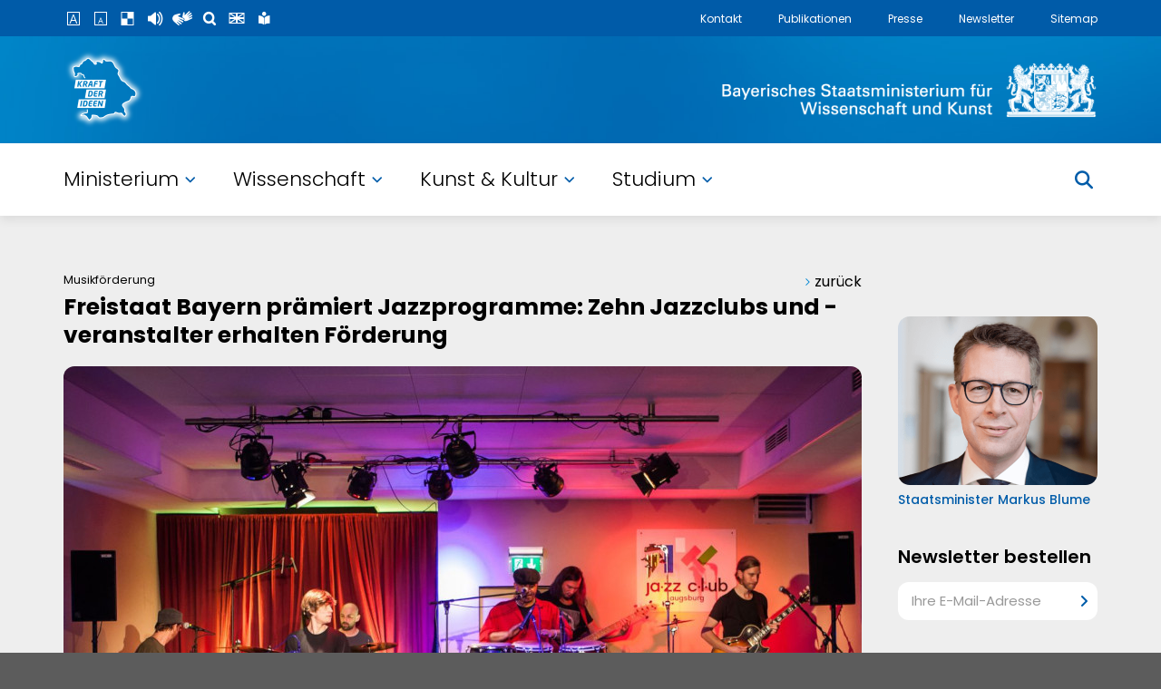

--- FILE ---
content_type: text/html; charset=UTF-8
request_url: https://www.stmwk.bayern.de/allgemein/meldung/7093/freistaat-bayern-praemiert-jazzprogramme-zehn-jazzclubs-und-veranstalter-erhalten-foerderung.html
body_size: 5993
content:
<!DOCTYPE html>
<html lang="de" class="no-js">
    <head>
        <meta charset="utf-8">
        <meta http-equiv="X-UA-Compatible" content="IE=edge,chrome=1">
        <meta name="robots" content="INDEX,FOLLOW">
        <meta name="viewport" content="width=device-width, initial-scale=1, user-scalable=no">
        <meta name="format-detection" content="telephone=no">
        <meta name="format-detection" content="address=no">
        <meta name="format-detection" content="email=no">
        <meta name="format-detection" content="date=no">
        <!meta property="og:title" content="Freistaat Bayern prämiert Jazzprogramme"/>
        <!meta property="og:image" content="https://www.stmwk.bayern.de/bilder/km_news/redax_social_fb_pic/7093_15A062_001-1800x1200-1140_c_JC-Augsburg.jpg"  />
        <!meta property="og:description" content="Der Freistaat fördert zehn Jazzspielstätten und -veranstalter aus Niederbayern, Mittelfranken, Oberfranken, Oberbayern, Schwaben und der Oberpfalz mit insgesamt 30.000 Euro."/>
        <title>Freistaat Bayern prämiert Jazzprogramme: Zehn Jazzclubs und -veranstalter erhalten Förderung</title>
        <meta name="title" content="Freistaat Bayern prämiert Jazzprogramme: Zehn Jazzclubs und -veranstalter erhalten Förderung" /> 
    <meta name="keywords" content="Jazz, Musikförderung, Jazzprogramme, Jazzclubs, Bayerischer Musikrat" /> 
        <meta name="description" content="">
        <link rel="stylesheet" href="/asts/style.css?250719">
        <link rel="icon" href="/favicon.ico" type="image/x-icon" />
        <link rel="shortcut icon" href="/favicon.ico" type="image/x-icon" />
        <script src="//f1-eu.readspeaker.com/script/8351/ReadSpeaker.js?pids=embhl" type="text/javascript"></script>


    </head>
        <body>



    <div id="BG" data-rubrik="0" data-id="7093">
        <div class="Wrapper Body">



            <div class="Wrapper2">
                <article id="Vorlesen">


		<nav class="GoBack"><p><span></span>zurück</p></nav>



                    <h1>
			<span>Musikförderung </span>
			Freistaat Bayern prämiert Jazzprogramme: Zehn Jazzclubs und -veranstalter erhalten Förderung</h1>












		<div class="TextBild">
			<figure class="Full">
				<img data-src="/bilder/km_absatz/foto/37050_15A062_001-1800x1200-880_c_JC-Augsburg.jpg" alt="„Hier swingt die bayerische Seele im Rhythmus des Jazz“: Ein Konzert im Jazzclub Augsburg (© Jazzclub Augsburg e. V.)" class="rs_skip rs_preserve">
				<figcaption>„Hier swingt die bayerische Seele im Rhythmus des Jazz“: Ein Konzert im Jazzclub Augsburg (© Jazzclub Augsburg e. V.)</figcaption>
			</figure>
			<p><strong>Der Freistaat fördert zehn Jazzspielstätten und -veranstalter aus Niederbayern, Mittelfranken, Oberfranken, Oberbayern, Schwaben und der Oberpfalz mit insgesamt 30.000 Euro. Kunstminister Markus Blume: „Bravo und Applaus für zehn herausragende Jazzclubs und -veranstalter in Bayern – hier swingt die bayerische Seele im Rhythmus des Jazz!“</strong></p>
			<div class="clear"></div>
		</div>




























































































		<div class="TextBild">
			<figure class="Right">
				<img data-src="/bilder/km_absatz/foto/37051_markus-blume-7-200x300.jpg" alt="Kunstminister Markus Blume (© Steffen Böttcher)" class="rs_skip rs_preserve">
				<figcaption>Kunstminister Markus Blume (© Steffen Böttcher)</figcaption>
			</figure>
			<p>Die Jazzprogrammprämie wurde für das Jahr 2023 auf insgesamt 30.000 Euro erhöht. Mit dieser Förderung werden engagierte bayerische Jazzclubs und -veranstalter vom Freistaat für ihre ambitionierten Programme ausgezeichnet.</p>

<p>Im Jahr 2023 erhalten folgende zehn Bewerber die Jazzprogrammprämie: <a href="https://www.jazzclub-abensberg.de/index.php" target="_blank">Jazzclub Abensberg e.V.</a>, <a href="https://jazzclub-augsburg.de/" target="_blank">Jazzclub Augsburg e.V.</a>, <a href="https://www.jcbamberg.de/" target="_blank">Jazzclub Bamberg e.V.</a>, <a href="https://www.jazzkeller-dkb.de/" target="_blank">Jazzforum Dinkelsbühl e.V.</a>, <a href="https://www.jazzamsee.de/" target="_blank">Jazz am See e.V. (Feldafing)</a>, <a href="https://kultkick.de" target="_blank">Kick e.V. (Hersbruck)</a>, <a href="https://www.unterfahrt.de/" target="_blank">Jazzclub Unterfahrt München</a>, <a href="https://www.jazzstudio.de/" target="_blank">Jazz Studio Nürnberg e.V.</a>, <a href="http://www.regenbogen-plattling.de" target="_blank">Regenbogen Kunst- und Kulturverein Plattling e.V.</a> und <a href="https://www.jazzclub-regensburg.de/" target="_blank">Jazzclub Regensburg e.V.</a>.</p>

<p><strong>Kunstminister Markus Blume</strong>: „Bravo und Applaus für zehn herausragende Jazzclubs und -veranstalter in Bayern – hier swingt die bayerische Seele im Rhythmus des Jazz! Von vielversprechenden Nachwuchsjazzern über renommierte Lokalmatadore bis zu internationalen Topacts – die ausgezeichneten Clubs und Veranstalter haben mit größtem Engagement anspruchsvolle und spannende Jazzformate auf Bühnen in ganz Bayern gebracht und dabei insbesondere auch Chancen für den Jazznachwuchs eröffnet. Diese Leidenschaft für den Jazz trägt maßgeblich zum unverwechselbaren Rhythmus unserer Musiklandschaft im Freistaat bei. Herzlichen Dank dafür!“</p>

<p><strong>Hohe Qualität, beherztes Engagement und vielfältige Nachwuchsarbeit</strong></p>

<p>Nach Überzeugung der in die Auswahl eingebundenen unabhängigen Fachjury hat jeder der ausgezeichneten Veranstalter überaus interessante und anspruchsvolle Programme zusammengestellt und mit großer Leidenschaft Zeiten auf die Bühnen gebracht. All diese Programme zeichneten sich insbesondere durch hohe Qualität, das beherzte Engagement von bayerischen Musikerinnen und Musikern sowie vielfältige Nachwuchsarbeit aus.</p>

<p>In Abstimmung mit dem Bayerischen Staatsministerium für Wissenschaft und Kunst konnten daher ganz im Sinne der Fachjury zehn Programme prämiert werden. Die Prämien sind Anerkennung und Dank und sollen die Veranstalter in ihrer weiteren Arbeit unterstützen und motivieren. Über den Bayerischen Musikrat erhalten die Preisträger die staatliche Fördergelder in Höhe von insgesamt 30.000 Euro.</p>

<p><strong>Kunstminister Markus Blume</strong> dankte den Mitgliedern der Fachjury für ihre engagierte Arbeit und dem Bayerischen Musikrat für die professionelle Abwicklung dieser staatlichen Förderschiene. Jazzveranstalter, Clubs und Bühnen werden schon jetzt ausdrücklich ermuntert, Bewerbungen für die nächste Förderrunde einzureichen.</p>

<p><strong>Prämierung von Jazzprogrammen in Kooperation mit Bayerischem Musikrat </strong></p>

<p>Bayerische Jazzfestivals und Konzertreihen werden im Rahmen der Jazzfestivalförderung mit Mitteln des Bayerischen Staatsministeriums für Wissenschaft und Kunst gefördert. 2019 wurde die „Bayerischer Musikrat gemeinnützige Projekt GmbH“ mit der Durchführung des Förderprogramms beauftragt. Zum 1. Januar 2023 wurde sodann ein Referat für Jazz beim Bayerischen Musikrat eingerichtet. Ferner wurden in Ergänzung des bestehenden Förderangebots im Jahr 2021 erstmals für Prämierung von Jazzprogrammen zusätzlich 20.000 Euro bereitgestellt.</p>

<p><strong>Fördersumme für 2023 erhöht</strong></p>

<p>Für 2023 konnte diese Fördersumme auf insgesamt 30.000 Euro erhöht werden. Mit diesen zusätzlichen Mitteln sollen gerade auch kleinere Bühnen, die ggf. die Voraussetzungen der staatlichen Jazzfestivalförderung nicht erfüllen, eine passende finanzielle Unterstützung erhalten.</p>

<p>Die Prämierung von Jazzprogrammen konzentriert sich auf die qualitative Ausrichtung der jeweiligen eingereichten Programme. Nach Eingang der Bewerbungen beriet eine Expertenkommission über die Vergabe der Gelder. Bedingungen für die Bewerbung waren unter anderem die professionelle Ausrichtung sowie die abgeschlossene Durchführung von mindestens drei Konzerten (live oder online).</p>
			<div class="clear"></div>
		</div>





















































































			<h2 class="Color">Weitere Informationen</h2>

















		<ul class="LinkBlock">
			<li>
					<a href="https://www.bayerischer-musikrat.de/Foerderung/Jazzfoerderung/"
					target="_blank" title="Dies ist ein externer Link. Sie verlassen damit die Webseite des Kultusministeriums.">Jazzförderung<span class="External"
					></span></a>
			</li>
		</ul>

















































































		<p class="Legal">Stand: 12. Januar 2024 / Bildnachweis: Jazzclub Augsburg e.V.; Steffen Böttcher (Porträt StM Blume)</p>










<div class="rx_social_media_info">
	<h2 class="Color">Teilen in sozialen Medien</h2>

	<p>
		<strong>Datenschutzhinweis</strong><br>
		Wenn Sie unsere Meldung teilen, werden Informationen über Ihre Nutzung des Social-Media-Kanals an den Betreiber übertragen und unter Umständen gespeichert.<br>
		<a href="/datenschutzerklaerung.html" target="_blank">Informationen zum Datenschutz</a><br>
	 	<br>
		<span class="highlightInput"><input type="checkbox" name="f_dsgvo_social" id="i_dsgvo_social" value="1"> <label for="i_dsgvo_social">Diese Entscheidung dauerhaft speichern.</label></span>
	</p>
	 
	<button><span></span>Teilen-Funktion jetzt aktivieren!</button>
</div>
<div class="rx_social_media_share">
	<!--<a class="fb" href="https://www.facebook.com/sharer/sharer.php?u=https%3A%2F%2Fwww.km.bayern.de%2Fallgemein%2Fmeldung%2F7093%2Ffreistaat-bayern-praemiert-jazzprogramme-zehn-jazzclubs-und-veranstalter-erhalten-foerderung.html" title="Auf Facebook teilen" target="_blank"><span class="Icon"></span>auf Facebook teilen</a>-->
	<a class="tw" href="https://twitter.com/intent/tweet?via=KM_Bayern&text=news&url=https%3A%2F%2Fwww.km.bayern.de%2Fallgemein%2Fmeldung%2F7093%2Ffreistaat-bayern-praemiert-jazzprogramme-zehn-jazzclubs-und-veranstalter-erhalten-foerderung.html&hashtags=" title="Auf Twitter teilen" target="_blank"><span class="Icon"></span>auf Twitter teilen</a>
</div>





<nav id="NavSub"><h2 class="Color">Weiterführende Seiten</h2><ul><li><a href="/index.html">Startseite<span></span></a></li></ul></nav>



                </article>


                <aside>
                </aside>

                <div class="clear"></div>
            </div>

            <nav id="NavSide" class="rs_skip">
<ul class="First NoBorder">
                    <li class="Main Cat4"><a href="/ministerium.html">Ministerium<span></span></a></li>
                    <li class="Main Cat5"><a href="/studenten.html">Studierende<span></span></a></li>
                    <li class="Main Cat7"><a href="/wissenschaftler.html">Wissenschaftler<span></span></a></li>
                    <li class="Main Cat6"><a href="/kunst-und-kultur.html">Kunst & Kultur<span></span></a></li>
                </ul>
            </nav> 
            <div class="clear"></div>

            
        </div>

        <header>
            <nav id="NavMeta">
                <div class="Wrapper">
                    <ul class="Service"
                        ><li title="Schrift vergrößern"><span class="ServiceFontBigger"></span></li
                        ><li title="Schrift verkleinern"><span class="ServiceFontSmaller"></span></li
                        ><li title="Kontrast ändern" class="ServiceContrast"><span class="ServiceContrast"></span></li
                        ><li title="Vorlese-Funktion" id="Reader"><span class="ServiceReader"></span></li
                        ><li title="Informationen in Gebärdensprache" data-url="/gebaerdensprache"><span class="ServiceSignLanguage"></span></li
                        ><li title="Suche" id="Search"><span class="ServiceSearch"></span></li
                        ><li title="English" id="Language" class="LanguageOnlyEN"><span class="ServiceLanguage"></span></li
						><li title="Leichte Sprache"><a href="/leichte-sprache.html"><span class="ServiceEasyLanguage"></span></a></li
                    ></ul>
                    <ul class="Links"
                        ><li><a href="/ministerium/kontakt/ansprechpartner.html">Kontakt</a></li
                        ><li><a href="/publikationen.html">Publikationen</a></li
                        ><li><a href="/ministerium/meldung/2295/pressemeldungen.html">Presse</a></li
                        ><li><a href="/newsletter.html">Newsletter</a></li
                        ><li><a href="/sitemap.html">Sitemap</a></li
                        ><li id="Burger"><a href="javascript:;"></a></li
                    ></ul>
                </div>
            </nav>
			<div id="NavLogo">
                <div class="Wrapper">
					<div class="headerGrid1">
						<div class="headerGrid1Logo1">
							<a href="/"></a>
						</div>
						<div class="headerGrid1Logo2">
							<a href="/"></a>
						</div>
					</div>
				</div>
			</div>
            <nav id="SearchBox">
                <form action="/suche.html" method="get" class="Wrapper">
                    <fieldset>
                        <h2>Suche</h2>
                        <input type="hidden" name="u" value="1">
                        <input type="hidden" name="t" value="9999">
                        <div class="SelectCustom">
                            <select name="m" id="SearchMode">
                                <option value="1" selected="selected">Themen</option>
                                <!--<option value="3">Schulen</option>-->
                                <option value="2">Pressemitteilungen</option>
                            </select>
                            <div class="SelectCustomIcon"></div>
                        </div>
                        <input type="text" name="s" value="" placeholder="Bitte geben Sie Ihren Suchbegriff ein ..." />
                        <div class="clear"></div>
                    </fieldset>
                </form>
            </nav>
            <div id="ReaderBox">
                <div class="Wrapper">
                    <h2>Vorlese-Funktion</h2>
                        <div id="readspeaker_button1" class="rs_skip rsbtn rs_preserve">
                            <a rel="nofollow" class="rsbtn_play" accesskey="L" title="Um den Text anzuh&ouml;ren, verwenden Sie bitte ReadSpeaker" href="//app-eu.readspeaker.com/cgi-bin/rsent?customerid=10007&lang=de_de&readid=Vorlesen&url=https%3A%2F%2Fwww.stmwk.bayern.de%2F%2Fallgemein%2Fmeldung%2F7093%2Ffreistaat-bayern-praemiert-jazzprogramme-zehn-jazzclubs-und-veranstalter-erhalten-foerderung.html">
                                <span class="rsbtn_left rsimg rspart"><span class="rsbtn_text"><span>Vorlesen</span></span></span>
                                <span class="rsbtn_right rsimg rsplay rspart"></span>
                            </a>
                        </div>
                </div>
            </div>
            <div id="LanguageBox">
                <div class="Wrapper">
                    <h2>Sprachen</h2>
                    <nav>
                        <ul>
                            <li><a href="/index.html" title="deutsche Sprachversion"><span>deutsch</span></a></li>
                            <li><a href="/englisch.html" title="englische Sprachversion"><span>englisch</span></a></li>
                            <li><a href="/franzoesisch.html" title="franz&ouml;sische Sprachversion"><span>franz&ouml;sisch</span></a></li>
                            <li><a href="/russisch.html" title="russische Sprachversion"><span>russisch</span></a></li>
                            <li><a href="/tuerkisch.html" title="t&uuml;rkische Sprachversion"><span>t&uuml;rkisch</span></a></li>
                            <li><a href="/spanisch.html" title="spanische Sprachversion"><span>spanisch</span></a></li>
                            <li><a href="/arabisch.html" title="arabische Sprachversion"><span>arabisch</span></a></li>
                            <li><a href="/tschechisch.html" title="tschechische Sprachversion"><span>tschechisch</span></a></li>
                        </ul>
                    </nav>
                </div>
            </div>



            <div id="NavMain" class="NavMainWM">
                <nav class="Wrapper HomeNavWrapper">
                    <ul>
						<li class="Main4"><a href="/ministerium.html">Ministerium<span></span></a></li>
						<li class="Main7"><a href="/wissenschaftler.html">Wissenschaft<span></span></a></li>
						<li class="Main6"><a href="/kunst-und-kultur.html">Kunst &amp; Kultur<span></span></a></li>
						<li class="Main5"><a href="/studenten.html">Studium<span></span></a></li>
					</ul>
					<div id="Search2"><span></span></div>
                </nav>
                <nav id="Mega" class="MegaWM">
                    <div class="Wrapper">
                        <div id="Mega4" class="Content"></div>
                        <div id="Mega5" class="Content"></div>
                        <div id="Mega6" class="Content"></div>
                        <div id="Mega7" class="Content"></div>
                    </div>
               </nav>
           </div>
        </header>
        
        <footer>
			<div class="footer1">
				<div class="Wrapper">
					<form action="/newsletter.html" method="get">
						<fieldset class="footerGrid1">
							<div class="footerGridItem">
								<label for="re_nl">Keine News mehr verpassen &mdash; immer informiert:</label>
							</div>
							<div class="footerGridItem">
								<input type="text" name="nle" id="re_nl" placeholder="Ihre E-Mail-Adresse">
								<input type="submit" value="" class="Inside">
							</div>
						</fieldset>
					</form>
				</div>
			</div>
			<div class="footer2">
				<div class="Wrapper">
					<div class="footerGrid2">
						<div class="footerGridItem">
							<h2>Bildung und Forschung</h2>
							<ul>
								<li>
									<a href="http://www.bavarikon.de/" target="_blank">Kulturportal Bavarikon</a>
								</li>
								<li>
									<a href="http://www.studieren-in-bayern.de/" target="_blank">Studieren in Bayern</a>
								</li>
								<li>
									<a href="https://www.study-in-bavaria.de/" target="_blank">Study in Bavaria</a>
								</li>
								<li>
									<a href="https://www.elitenetzwerk.bayern.de/" target="_blank">Elitenetzwerk Bayern</a>
								</li>
								<li>
									<a href="https://www.weiter-studieren-in-bayern.de/" target="_blank">Weiterstudieren in Bayern</a>
								</li>
								<li>
									<a href="https://www.research-in-bavaria.de/" target="_blank">Research in Bavaria</a>
								</li>
							</ul>
						</div>
						<div class="footerGridItem">
							<h2>Kultur und Geschichte</h2>
							<ul>
								<li>
									<a href="http://www.hdbg.de/basis/index.php" target="_blank">Haus der Bayerischen Geschichte</a>
								</li>
								<li>
									<a href="http://www.kulturportal-bayern.de/" target="_blank">Kulturportal Bayern</a>
								</li>
								<li>
									<a href="http://www.mpz.bayern.de/" target="_blank">Museumspädagogisches Zentrum München</a>
								</li>
								<li>
									<a href="https://www.stmwk.bayern.de/publikationen.html" target="_blank">Ministerialblatt</a>
								</li>
								<li>
									<a href="http://www.literaturportal-bayern.de/" target="_blank">Literaturportal</a>
								</li>
							</ul>
						</div>
						<div class="footerGridItem">
							<h2>Serviceangebote Bayern</h2>
							<ul>
								<li>
									<a href="http://www.bayern.de/service/bayern-direkt-2/" target="_blank">Servicestelle Bayern &mdash; Der direkte Draht zur Staatsregierung</a>
								</li>
								<li>
									<a href="http://www.verwaltungsservice.bayern.de/" target="_blank">Behördenwegweiser Bayern</a>
								</li>
								<li>
									<a href="http://www.barrierefrei.bayern.de/" target="_blank">Bayern Barrierefrei</a>
								</li>
								<li>
									<a href="http://www.bayern.de/" target="_blank">Bayern.de &mdash; Bayerisches Landesportal</a>
								</li>
								<!-- <li>
									<a href="https://www.facebook.com/bayern" target="_blank">Bayerische Staatsregierung auf Facebook</a>
								</li> -->
							</ul>
						</div>
						<div class="footerGridItem">
							<h2>&nbsp;</h2>
							<ul>
								<li><a href="/impressum.html">Impressum</a></li>
								<li><a href="/ministerium/kontakt/ansprechpartner.html">Kontakt</a></li>
								<li><a href="/datenschutzerklaerung.html">Datenschutz</a></li>
								<li><a href="/barrierefreiheit.html">Barrierefreiheit</a></li>
							</ul>

						</div>
					</div>
					<div class="footerGrid3">
						<div class="footerGridItem">
							<p>© Bayerisches Staatsministerium für Wissenschaft und Kunst</p>
						</div>
						<div class="footerGridItem">
                            <ul class="footerIcons">
                                <li><a class="footerSocial footerSocialInstagram" href="https://www.instagram.com/stmwk.bayern/" target="_blank" title="EXTERNER LINK: Das StMWK auf Instagram; Sie verlassen die Webseite des StMWK"></a></li>
                                <li><a class="footerSocial footerSocialFacebook" href="https://www.facebook.com/StMWK.Bayern/" target="_blank" title="EXTERNER LINK: Das StMWK auf Facebook; Sie verlassen die Webseite des StMWK"></a></li>
                                <li><a class="footerSocial footerSocialLinkedIn" href="https://www.linkedin.com/company/stmwk-bayern" target="_blank" title="EXTERNER LINK: Das StMWK auf LinkedIn; Sie verlassen die Webseite des StMWK"></a></li>
                                <li><a class="footerSocial footerSocialYouTube" href="https://www.youtube.com/@StMWK.Bayern" target="_blank" title="EXTERNER LINK: Das StMWK auf YouTube; Sie verlassen die Webseite des StMWK"></a></li>
                                <li><a class="footerSocial footerSocialTwitter" href="https://twitter.com/StMWK_Bayern" target="_blank" title="EXTERNER LINK: Das StMWK auf Twitter; Sie verlassen die Webseite des StMWK"></a></li>
                                <!--<li><a class="footerSocial footerSocialBlueSky" href="https://bsky" target="_blank" title="EXTERNER LINK: Das StMWK auf BlueSky; Sie verlassen die Webseite des StMWK"></a></li>-->

                            </ul>
						</div>
					</div>
				</div>
			</div>
        </footer>


    </div>

    <script src="/asts/script.js?250716"></script><noscript><img src="//www.piwik.bayern.de/piwik/piwik.php?idsite=432" style="border:0;" alt=""></noscript>
    <!--<script src="//f1-eu.readspeaker.com/script/10007/ReadSpeaker.js?pids=embhl&jit=1" type="text/javascript"></script>-->

    </body>
</html>
<!-- RxTime: 0.033152103424072 -->

--- FILE ---
content_type: text/html; charset=UTF-8
request_url: https://www.stmwk.bayern.de/partials/aside-0.html
body_size: 863
content:


                    <div class="Container">




                       <div class="Block VideoBox
				BlockNoBorder
			">
                            <h2></h2>
                            <div class="Item">
                                <img data-src="/bilder/km_re_absatz2/banner_img/46_stmwk-blume.png" alt="">
                                <p><a href="https://www.stmwk.bayern.de/ministerium/minister-fuer-wissenschaft-und-kunst.html">Staatsminister Markus Blume</a></p>
                            </div>
                        </div>
























                        <div class="Block NLBox
				BlockNoBorder
			">
                            <h2>Newsletter bestellen</h2>
                            <form action="/newsletter.html" method="get">
                                <fieldset>
                                    <label for="re_nl">E-Mail-Adresse</label>
                                    <input type="text" name="nle" id="re_nl" placeholder="Ihre E-Mail-Adresse">
                                    <input type="submit" value="" class="Inside">
                                </fieldset>
                            </form>
                        </div>






                        <div class="Block LogoBox
				BlockNoBorder
			">
                            <a href="/epaper/WKBayern/index.html" target="_blank"><img data-src="/bilder/km_re_logobanner/banner_img/32_stmwk-wiss-kunst.png" alt="Wissenschaft und Kunst im Freistaat Bayern"></a>
                            <a href="https://www.stmwk.bayern.de/medien/epaper/HTA-de/index.html#page=1" target="_blank"><img data-src="/bilder/km_re_logobanner/banner_img/29_stmwk-zukunft-dahoam.png" alt="Hightechland Bayern"></a>
                            <a href="https://www.hightechagenda.de" target="_blank"><img data-src="/bilder/km_re_logobanner/banner_img/25_stmwk-hightech.png" alt="Hightech Agenda Bayern"></a>
                            <a href="https://www.research-in-bavaria.de" target="_blank"><img data-src="/bilder/km_re_logobanner/banner_img/24_stmwk-research.png" alt="Research in Bvaria"></a>
                            <a href="https://www.munich-quantum-valley.de" target="_blank"><img data-src="/bilder/km_re_logobanner/banner_img/31_stmwk-quantum.png" alt="Munich Quantum Valley"></a>
                            <a href="/publikationen.html" target="_blank"><img data-src="/bilder/km_re_logobanner/banner_img/34_stmwk-publikationen.png" alt="Publikationen"></a>
                            <a href="/allgemein/meldung/6951/handlungskonzept-gegen-rechtsextremismus.html" target="_blank"><img data-src="/bilder/km_re_logobanner/banner_img/35_55_stmwk-rechts.png" alt="Rechtsextremismus"></a>
                            <a href="https://www.blz.bayern.de/meldung/blz-auf-social-media.html" target="_blank"><img data-src="/bilder/km_re_logobanner/banner_img/36_53_stmwk-blz.png" alt="BLZ"></a>
                            <a href="http://www.welcomedahoam.com/" target="_blank"><img data-src="/bilder/km_re_logobanner/banner_img/37_33_stmwk-dahoam.png" alt="Welcome Dahoam"></a>
                        </div>













                    </div>

<!-- RxTime: 0.0046441555023193 -->